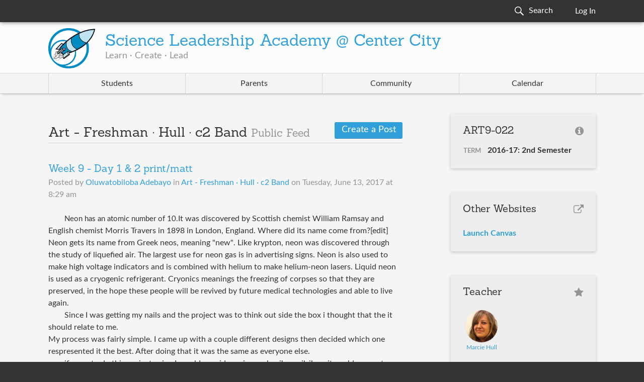

--- FILE ---
content_type: text/html; charset=utf-8
request_url: https://scienceleadership.org/sections/ART9-022
body_size: 27371
content:
<!DOCTYPE html>


<html class="no-js" lang="en">

<head>
    <meta charset="utf-8">
    <meta http-equiv="X-UA-Compatible" content="IE=edge,chrome=1"><script type="text/javascript">(window.NREUM||(NREUM={})).init={ajax:{deny_list:["bam.nr-data.net"]},feature_flags:["soft_nav"]};(window.NREUM||(NREUM={})).loader_config={licenseKey:"d7c1029187",applicationID:"29569769",browserID:"29569788"};;/*! For license information please see nr-loader-rum-1.308.0.min.js.LICENSE.txt */
(()=>{var e,t,r={163:(e,t,r)=>{"use strict";r.d(t,{j:()=>E});var n=r(384),i=r(1741);var a=r(2555);r(860).K7.genericEvents;const s="experimental.resources",o="register",c=e=>{if(!e||"string"!=typeof e)return!1;try{document.createDocumentFragment().querySelector(e)}catch{return!1}return!0};var d=r(2614),u=r(944),l=r(8122);const f="[data-nr-mask]",g=e=>(0,l.a)(e,(()=>{const e={feature_flags:[],experimental:{allow_registered_children:!1,resources:!1},mask_selector:"*",block_selector:"[data-nr-block]",mask_input_options:{color:!1,date:!1,"datetime-local":!1,email:!1,month:!1,number:!1,range:!1,search:!1,tel:!1,text:!1,time:!1,url:!1,week:!1,textarea:!1,select:!1,password:!0}};return{ajax:{deny_list:void 0,block_internal:!0,enabled:!0,autoStart:!0},api:{get allow_registered_children(){return e.feature_flags.includes(o)||e.experimental.allow_registered_children},set allow_registered_children(t){e.experimental.allow_registered_children=t},duplicate_registered_data:!1},browser_consent_mode:{enabled:!1},distributed_tracing:{enabled:void 0,exclude_newrelic_header:void 0,cors_use_newrelic_header:void 0,cors_use_tracecontext_headers:void 0,allowed_origins:void 0},get feature_flags(){return e.feature_flags},set feature_flags(t){e.feature_flags=t},generic_events:{enabled:!0,autoStart:!0},harvest:{interval:30},jserrors:{enabled:!0,autoStart:!0},logging:{enabled:!0,autoStart:!0},metrics:{enabled:!0,autoStart:!0},obfuscate:void 0,page_action:{enabled:!0},page_view_event:{enabled:!0,autoStart:!0},page_view_timing:{enabled:!0,autoStart:!0},performance:{capture_marks:!1,capture_measures:!1,capture_detail:!0,resources:{get enabled(){return e.feature_flags.includes(s)||e.experimental.resources},set enabled(t){e.experimental.resources=t},asset_types:[],first_party_domains:[],ignore_newrelic:!0}},privacy:{cookies_enabled:!0},proxy:{assets:void 0,beacon:void 0},session:{expiresMs:d.wk,inactiveMs:d.BB},session_replay:{autoStart:!0,enabled:!1,preload:!1,sampling_rate:10,error_sampling_rate:100,collect_fonts:!1,inline_images:!1,fix_stylesheets:!0,mask_all_inputs:!0,get mask_text_selector(){return e.mask_selector},set mask_text_selector(t){c(t)?e.mask_selector="".concat(t,",").concat(f):""===t||null===t?e.mask_selector=f:(0,u.R)(5,t)},get block_class(){return"nr-block"},get ignore_class(){return"nr-ignore"},get mask_text_class(){return"nr-mask"},get block_selector(){return e.block_selector},set block_selector(t){c(t)?e.block_selector+=",".concat(t):""!==t&&(0,u.R)(6,t)},get mask_input_options(){return e.mask_input_options},set mask_input_options(t){t&&"object"==typeof t?e.mask_input_options={...t,password:!0}:(0,u.R)(7,t)}},session_trace:{enabled:!0,autoStart:!0},soft_navigations:{enabled:!0,autoStart:!0},spa:{enabled:!0,autoStart:!0},ssl:void 0,user_actions:{enabled:!0,elementAttributes:["id","className","tagName","type"]}}})());var p=r(6154),m=r(9324);let h=0;const v={buildEnv:m.F3,distMethod:m.Xs,version:m.xv,originTime:p.WN},b={consented:!1},y={appMetadata:{},get consented(){return this.session?.state?.consent||b.consented},set consented(e){b.consented=e},customTransaction:void 0,denyList:void 0,disabled:!1,harvester:void 0,isolatedBacklog:!1,isRecording:!1,loaderType:void 0,maxBytes:3e4,obfuscator:void 0,onerror:void 0,ptid:void 0,releaseIds:{},session:void 0,timeKeeper:void 0,registeredEntities:[],jsAttributesMetadata:{bytes:0},get harvestCount(){return++h}},_=e=>{const t=(0,l.a)(e,y),r=Object.keys(v).reduce((e,t)=>(e[t]={value:v[t],writable:!1,configurable:!0,enumerable:!0},e),{});return Object.defineProperties(t,r)};var w=r(5701);const x=e=>{const t=e.startsWith("http");e+="/",r.p=t?e:"https://"+e};var R=r(7836),k=r(3241);const A={accountID:void 0,trustKey:void 0,agentID:void 0,licenseKey:void 0,applicationID:void 0,xpid:void 0},S=e=>(0,l.a)(e,A),T=new Set;function E(e,t={},r,s){let{init:o,info:c,loader_config:d,runtime:u={},exposed:l=!0}=t;if(!c){const e=(0,n.pV)();o=e.init,c=e.info,d=e.loader_config}e.init=g(o||{}),e.loader_config=S(d||{}),c.jsAttributes??={},p.bv&&(c.jsAttributes.isWorker=!0),e.info=(0,a.D)(c);const f=e.init,m=[c.beacon,c.errorBeacon];T.has(e.agentIdentifier)||(f.proxy.assets&&(x(f.proxy.assets),m.push(f.proxy.assets)),f.proxy.beacon&&m.push(f.proxy.beacon),e.beacons=[...m],function(e){const t=(0,n.pV)();Object.getOwnPropertyNames(i.W.prototype).forEach(r=>{const n=i.W.prototype[r];if("function"!=typeof n||"constructor"===n)return;let a=t[r];e[r]&&!1!==e.exposed&&"micro-agent"!==e.runtime?.loaderType&&(t[r]=(...t)=>{const n=e[r](...t);return a?a(...t):n})})}(e),(0,n.US)("activatedFeatures",w.B)),u.denyList=[...f.ajax.deny_list||[],...f.ajax.block_internal?m:[]],u.ptid=e.agentIdentifier,u.loaderType=r,e.runtime=_(u),T.has(e.agentIdentifier)||(e.ee=R.ee.get(e.agentIdentifier),e.exposed=l,(0,k.W)({agentIdentifier:e.agentIdentifier,drained:!!w.B?.[e.agentIdentifier],type:"lifecycle",name:"initialize",feature:void 0,data:e.config})),T.add(e.agentIdentifier)}},384:(e,t,r)=>{"use strict";r.d(t,{NT:()=>s,US:()=>u,Zm:()=>o,bQ:()=>d,dV:()=>c,pV:()=>l});var n=r(6154),i=r(1863),a=r(1910);const s={beacon:"bam.nr-data.net",errorBeacon:"bam.nr-data.net"};function o(){return n.gm.NREUM||(n.gm.NREUM={}),void 0===n.gm.newrelic&&(n.gm.newrelic=n.gm.NREUM),n.gm.NREUM}function c(){let e=o();return e.o||(e.o={ST:n.gm.setTimeout,SI:n.gm.setImmediate||n.gm.setInterval,CT:n.gm.clearTimeout,XHR:n.gm.XMLHttpRequest,REQ:n.gm.Request,EV:n.gm.Event,PR:n.gm.Promise,MO:n.gm.MutationObserver,FETCH:n.gm.fetch,WS:n.gm.WebSocket},(0,a.i)(...Object.values(e.o))),e}function d(e,t){let r=o();r.initializedAgents??={},t.initializedAt={ms:(0,i.t)(),date:new Date},r.initializedAgents[e]=t}function u(e,t){o()[e]=t}function l(){return function(){let e=o();const t=e.info||{};e.info={beacon:s.beacon,errorBeacon:s.errorBeacon,...t}}(),function(){let e=o();const t=e.init||{};e.init={...t}}(),c(),function(){let e=o();const t=e.loader_config||{};e.loader_config={...t}}(),o()}},782:(e,t,r)=>{"use strict";r.d(t,{T:()=>n});const n=r(860).K7.pageViewTiming},860:(e,t,r)=>{"use strict";r.d(t,{$J:()=>u,K7:()=>c,P3:()=>d,XX:()=>i,Yy:()=>o,df:()=>a,qY:()=>n,v4:()=>s});const n="events",i="jserrors",a="browser/blobs",s="rum",o="browser/logs",c={ajax:"ajax",genericEvents:"generic_events",jserrors:i,logging:"logging",metrics:"metrics",pageAction:"page_action",pageViewEvent:"page_view_event",pageViewTiming:"page_view_timing",sessionReplay:"session_replay",sessionTrace:"session_trace",softNav:"soft_navigations",spa:"spa"},d={[c.pageViewEvent]:1,[c.pageViewTiming]:2,[c.metrics]:3,[c.jserrors]:4,[c.spa]:5,[c.ajax]:6,[c.sessionTrace]:7,[c.softNav]:8,[c.sessionReplay]:9,[c.logging]:10,[c.genericEvents]:11},u={[c.pageViewEvent]:s,[c.pageViewTiming]:n,[c.ajax]:n,[c.spa]:n,[c.softNav]:n,[c.metrics]:i,[c.jserrors]:i,[c.sessionTrace]:a,[c.sessionReplay]:a,[c.logging]:o,[c.genericEvents]:"ins"}},944:(e,t,r)=>{"use strict";r.d(t,{R:()=>i});var n=r(3241);function i(e,t){"function"==typeof console.debug&&(console.debug("New Relic Warning: https://github.com/newrelic/newrelic-browser-agent/blob/main/docs/warning-codes.md#".concat(e),t),(0,n.W)({agentIdentifier:null,drained:null,type:"data",name:"warn",feature:"warn",data:{code:e,secondary:t}}))}},1687:(e,t,r)=>{"use strict";r.d(t,{Ak:()=>d,Ze:()=>f,x3:()=>u});var n=r(3241),i=r(7836),a=r(3606),s=r(860),o=r(2646);const c={};function d(e,t){const r={staged:!1,priority:s.P3[t]||0};l(e),c[e].get(t)||c[e].set(t,r)}function u(e,t){e&&c[e]&&(c[e].get(t)&&c[e].delete(t),p(e,t,!1),c[e].size&&g(e))}function l(e){if(!e)throw new Error("agentIdentifier required");c[e]||(c[e]=new Map)}function f(e="",t="feature",r=!1){if(l(e),!e||!c[e].get(t)||r)return p(e,t);c[e].get(t).staged=!0,g(e)}function g(e){const t=Array.from(c[e]);t.every(([e,t])=>t.staged)&&(t.sort((e,t)=>e[1].priority-t[1].priority),t.forEach(([t])=>{c[e].delete(t),p(e,t)}))}function p(e,t,r=!0){const s=e?i.ee.get(e):i.ee,c=a.i.handlers;if(!s.aborted&&s.backlog&&c){if((0,n.W)({agentIdentifier:e,type:"lifecycle",name:"drain",feature:t}),r){const e=s.backlog[t],r=c[t];if(r){for(let t=0;e&&t<e.length;++t)m(e[t],r);Object.entries(r).forEach(([e,t])=>{Object.values(t||{}).forEach(t=>{t[0]?.on&&t[0]?.context()instanceof o.y&&t[0].on(e,t[1])})})}}s.isolatedBacklog||delete c[t],s.backlog[t]=null,s.emit("drain-"+t,[])}}function m(e,t){var r=e[1];Object.values(t[r]||{}).forEach(t=>{var r=e[0];if(t[0]===r){var n=t[1],i=e[3],a=e[2];n.apply(i,a)}})}},1738:(e,t,r)=>{"use strict";r.d(t,{U:()=>g,Y:()=>f});var n=r(3241),i=r(9908),a=r(1863),s=r(944),o=r(5701),c=r(3969),d=r(8362),u=r(860),l=r(4261);function f(e,t,r,a){const f=a||r;!f||f[e]&&f[e]!==d.d.prototype[e]||(f[e]=function(){(0,i.p)(c.xV,["API/"+e+"/called"],void 0,u.K7.metrics,r.ee),(0,n.W)({agentIdentifier:r.agentIdentifier,drained:!!o.B?.[r.agentIdentifier],type:"data",name:"api",feature:l.Pl+e,data:{}});try{return t.apply(this,arguments)}catch(e){(0,s.R)(23,e)}})}function g(e,t,r,n,s){const o=e.info;null===r?delete o.jsAttributes[t]:o.jsAttributes[t]=r,(s||null===r)&&(0,i.p)(l.Pl+n,[(0,a.t)(),t,r],void 0,"session",e.ee)}},1741:(e,t,r)=>{"use strict";r.d(t,{W:()=>a});var n=r(944),i=r(4261);class a{#e(e,...t){if(this[e]!==a.prototype[e])return this[e](...t);(0,n.R)(35,e)}addPageAction(e,t){return this.#e(i.hG,e,t)}register(e){return this.#e(i.eY,e)}recordCustomEvent(e,t){return this.#e(i.fF,e,t)}setPageViewName(e,t){return this.#e(i.Fw,e,t)}setCustomAttribute(e,t,r){return this.#e(i.cD,e,t,r)}noticeError(e,t){return this.#e(i.o5,e,t)}setUserId(e,t=!1){return this.#e(i.Dl,e,t)}setApplicationVersion(e){return this.#e(i.nb,e)}setErrorHandler(e){return this.#e(i.bt,e)}addRelease(e,t){return this.#e(i.k6,e,t)}log(e,t){return this.#e(i.$9,e,t)}start(){return this.#e(i.d3)}finished(e){return this.#e(i.BL,e)}recordReplay(){return this.#e(i.CH)}pauseReplay(){return this.#e(i.Tb)}addToTrace(e){return this.#e(i.U2,e)}setCurrentRouteName(e){return this.#e(i.PA,e)}interaction(e){return this.#e(i.dT,e)}wrapLogger(e,t,r){return this.#e(i.Wb,e,t,r)}measure(e,t){return this.#e(i.V1,e,t)}consent(e){return this.#e(i.Pv,e)}}},1863:(e,t,r)=>{"use strict";function n(){return Math.floor(performance.now())}r.d(t,{t:()=>n})},1910:(e,t,r)=>{"use strict";r.d(t,{i:()=>a});var n=r(944);const i=new Map;function a(...e){return e.every(e=>{if(i.has(e))return i.get(e);const t="function"==typeof e?e.toString():"",r=t.includes("[native code]"),a=t.includes("nrWrapper");return r||a||(0,n.R)(64,e?.name||t),i.set(e,r),r})}},2555:(e,t,r)=>{"use strict";r.d(t,{D:()=>o,f:()=>s});var n=r(384),i=r(8122);const a={beacon:n.NT.beacon,errorBeacon:n.NT.errorBeacon,licenseKey:void 0,applicationID:void 0,sa:void 0,queueTime:void 0,applicationTime:void 0,ttGuid:void 0,user:void 0,account:void 0,product:void 0,extra:void 0,jsAttributes:{},userAttributes:void 0,atts:void 0,transactionName:void 0,tNamePlain:void 0};function s(e){try{return!!e.licenseKey&&!!e.errorBeacon&&!!e.applicationID}catch(e){return!1}}const o=e=>(0,i.a)(e,a)},2614:(e,t,r)=>{"use strict";r.d(t,{BB:()=>s,H3:()=>n,g:()=>d,iL:()=>c,tS:()=>o,uh:()=>i,wk:()=>a});const n="NRBA",i="SESSION",a=144e5,s=18e5,o={STARTED:"session-started",PAUSE:"session-pause",RESET:"session-reset",RESUME:"session-resume",UPDATE:"session-update"},c={SAME_TAB:"same-tab",CROSS_TAB:"cross-tab"},d={OFF:0,FULL:1,ERROR:2}},2646:(e,t,r)=>{"use strict";r.d(t,{y:()=>n});class n{constructor(e){this.contextId=e}}},2843:(e,t,r)=>{"use strict";r.d(t,{G:()=>a,u:()=>i});var n=r(3878);function i(e,t=!1,r,i){(0,n.DD)("visibilitychange",function(){if(t)return void("hidden"===document.visibilityState&&e());e(document.visibilityState)},r,i)}function a(e,t,r){(0,n.sp)("pagehide",e,t,r)}},3241:(e,t,r)=>{"use strict";r.d(t,{W:()=>a});var n=r(6154);const i="newrelic";function a(e={}){try{n.gm.dispatchEvent(new CustomEvent(i,{detail:e}))}catch(e){}}},3606:(e,t,r)=>{"use strict";r.d(t,{i:()=>a});var n=r(9908);a.on=s;var i=a.handlers={};function a(e,t,r,a){s(a||n.d,i,e,t,r)}function s(e,t,r,i,a){a||(a="feature"),e||(e=n.d);var s=t[a]=t[a]||{};(s[r]=s[r]||[]).push([e,i])}},3878:(e,t,r)=>{"use strict";function n(e,t){return{capture:e,passive:!1,signal:t}}function i(e,t,r=!1,i){window.addEventListener(e,t,n(r,i))}function a(e,t,r=!1,i){document.addEventListener(e,t,n(r,i))}r.d(t,{DD:()=>a,jT:()=>n,sp:()=>i})},3969:(e,t,r)=>{"use strict";r.d(t,{TZ:()=>n,XG:()=>o,rs:()=>i,xV:()=>s,z_:()=>a});const n=r(860).K7.metrics,i="sm",a="cm",s="storeSupportabilityMetrics",o="storeEventMetrics"},4234:(e,t,r)=>{"use strict";r.d(t,{W:()=>a});var n=r(7836),i=r(1687);class a{constructor(e,t){this.agentIdentifier=e,this.ee=n.ee.get(e),this.featureName=t,this.blocked=!1}deregisterDrain(){(0,i.x3)(this.agentIdentifier,this.featureName)}}},4261:(e,t,r)=>{"use strict";r.d(t,{$9:()=>d,BL:()=>o,CH:()=>g,Dl:()=>_,Fw:()=>y,PA:()=>h,Pl:()=>n,Pv:()=>k,Tb:()=>l,U2:()=>a,V1:()=>R,Wb:()=>x,bt:()=>b,cD:()=>v,d3:()=>w,dT:()=>c,eY:()=>p,fF:()=>f,hG:()=>i,k6:()=>s,nb:()=>m,o5:()=>u});const n="api-",i="addPageAction",a="addToTrace",s="addRelease",o="finished",c="interaction",d="log",u="noticeError",l="pauseReplay",f="recordCustomEvent",g="recordReplay",p="register",m="setApplicationVersion",h="setCurrentRouteName",v="setCustomAttribute",b="setErrorHandler",y="setPageViewName",_="setUserId",w="start",x="wrapLogger",R="measure",k="consent"},5289:(e,t,r)=>{"use strict";r.d(t,{GG:()=>s,Qr:()=>c,sB:()=>o});var n=r(3878),i=r(6389);function a(){return"undefined"==typeof document||"complete"===document.readyState}function s(e,t){if(a())return e();const r=(0,i.J)(e),s=setInterval(()=>{a()&&(clearInterval(s),r())},500);(0,n.sp)("load",r,t)}function o(e){if(a())return e();(0,n.DD)("DOMContentLoaded",e)}function c(e){if(a())return e();(0,n.sp)("popstate",e)}},5607:(e,t,r)=>{"use strict";r.d(t,{W:()=>n});const n=(0,r(9566).bz)()},5701:(e,t,r)=>{"use strict";r.d(t,{B:()=>a,t:()=>s});var n=r(3241);const i=new Set,a={};function s(e,t){const r=t.agentIdentifier;a[r]??={},e&&"object"==typeof e&&(i.has(r)||(t.ee.emit("rumresp",[e]),a[r]=e,i.add(r),(0,n.W)({agentIdentifier:r,loaded:!0,drained:!0,type:"lifecycle",name:"load",feature:void 0,data:e})))}},6154:(e,t,r)=>{"use strict";r.d(t,{OF:()=>c,RI:()=>i,WN:()=>u,bv:()=>a,eN:()=>l,gm:()=>s,mw:()=>o,sb:()=>d});var n=r(1863);const i="undefined"!=typeof window&&!!window.document,a="undefined"!=typeof WorkerGlobalScope&&("undefined"!=typeof self&&self instanceof WorkerGlobalScope&&self.navigator instanceof WorkerNavigator||"undefined"!=typeof globalThis&&globalThis instanceof WorkerGlobalScope&&globalThis.navigator instanceof WorkerNavigator),s=i?window:"undefined"!=typeof WorkerGlobalScope&&("undefined"!=typeof self&&self instanceof WorkerGlobalScope&&self||"undefined"!=typeof globalThis&&globalThis instanceof WorkerGlobalScope&&globalThis),o=Boolean("hidden"===s?.document?.visibilityState),c=/iPad|iPhone|iPod/.test(s.navigator?.userAgent),d=c&&"undefined"==typeof SharedWorker,u=((()=>{const e=s.navigator?.userAgent?.match(/Firefox[/\s](\d+\.\d+)/);Array.isArray(e)&&e.length>=2&&e[1]})(),Date.now()-(0,n.t)()),l=()=>"undefined"!=typeof PerformanceNavigationTiming&&s?.performance?.getEntriesByType("navigation")?.[0]?.responseStart},6389:(e,t,r)=>{"use strict";function n(e,t=500,r={}){const n=r?.leading||!1;let i;return(...r)=>{n&&void 0===i&&(e.apply(this,r),i=setTimeout(()=>{i=clearTimeout(i)},t)),n||(clearTimeout(i),i=setTimeout(()=>{e.apply(this,r)},t))}}function i(e){let t=!1;return(...r)=>{t||(t=!0,e.apply(this,r))}}r.d(t,{J:()=>i,s:()=>n})},6630:(e,t,r)=>{"use strict";r.d(t,{T:()=>n});const n=r(860).K7.pageViewEvent},7699:(e,t,r)=>{"use strict";r.d(t,{It:()=>a,KC:()=>o,No:()=>i,qh:()=>s});var n=r(860);const i=16e3,a=1e6,s="SESSION_ERROR",o={[n.K7.logging]:!0,[n.K7.genericEvents]:!1,[n.K7.jserrors]:!1,[n.K7.ajax]:!1}},7836:(e,t,r)=>{"use strict";r.d(t,{P:()=>o,ee:()=>c});var n=r(384),i=r(8990),a=r(2646),s=r(5607);const o="nr@context:".concat(s.W),c=function e(t,r){var n={},s={},u={},l=!1;try{l=16===r.length&&d.initializedAgents?.[r]?.runtime.isolatedBacklog}catch(e){}var f={on:p,addEventListener:p,removeEventListener:function(e,t){var r=n[e];if(!r)return;for(var i=0;i<r.length;i++)r[i]===t&&r.splice(i,1)},emit:function(e,r,n,i,a){!1!==a&&(a=!0);if(c.aborted&&!i)return;t&&a&&t.emit(e,r,n);var o=g(n);m(e).forEach(e=>{e.apply(o,r)});var d=v()[s[e]];d&&d.push([f,e,r,o]);return o},get:h,listeners:m,context:g,buffer:function(e,t){const r=v();if(t=t||"feature",f.aborted)return;Object.entries(e||{}).forEach(([e,n])=>{s[n]=t,t in r||(r[t]=[])})},abort:function(){f._aborted=!0,Object.keys(f.backlog).forEach(e=>{delete f.backlog[e]})},isBuffering:function(e){return!!v()[s[e]]},debugId:r,backlog:l?{}:t&&"object"==typeof t.backlog?t.backlog:{},isolatedBacklog:l};return Object.defineProperty(f,"aborted",{get:()=>{let e=f._aborted||!1;return e||(t&&(e=t.aborted),e)}}),f;function g(e){return e&&e instanceof a.y?e:e?(0,i.I)(e,o,()=>new a.y(o)):new a.y(o)}function p(e,t){n[e]=m(e).concat(t)}function m(e){return n[e]||[]}function h(t){return u[t]=u[t]||e(f,t)}function v(){return f.backlog}}(void 0,"globalEE"),d=(0,n.Zm)();d.ee||(d.ee=c)},8122:(e,t,r)=>{"use strict";r.d(t,{a:()=>i});var n=r(944);function i(e,t){try{if(!e||"object"!=typeof e)return(0,n.R)(3);if(!t||"object"!=typeof t)return(0,n.R)(4);const r=Object.create(Object.getPrototypeOf(t),Object.getOwnPropertyDescriptors(t)),a=0===Object.keys(r).length?e:r;for(let s in a)if(void 0!==e[s])try{if(null===e[s]){r[s]=null;continue}Array.isArray(e[s])&&Array.isArray(t[s])?r[s]=Array.from(new Set([...e[s],...t[s]])):"object"==typeof e[s]&&"object"==typeof t[s]?r[s]=i(e[s],t[s]):r[s]=e[s]}catch(e){r[s]||(0,n.R)(1,e)}return r}catch(e){(0,n.R)(2,e)}}},8362:(e,t,r)=>{"use strict";r.d(t,{d:()=>a});var n=r(9566),i=r(1741);class a extends i.W{agentIdentifier=(0,n.LA)(16)}},8374:(e,t,r)=>{r.nc=(()=>{try{return document?.currentScript?.nonce}catch(e){}return""})()},8990:(e,t,r)=>{"use strict";r.d(t,{I:()=>i});var n=Object.prototype.hasOwnProperty;function i(e,t,r){if(n.call(e,t))return e[t];var i=r();if(Object.defineProperty&&Object.keys)try{return Object.defineProperty(e,t,{value:i,writable:!0,enumerable:!1}),i}catch(e){}return e[t]=i,i}},9324:(e,t,r)=>{"use strict";r.d(t,{F3:()=>i,Xs:()=>a,xv:()=>n});const n="1.308.0",i="PROD",a="CDN"},9566:(e,t,r)=>{"use strict";r.d(t,{LA:()=>o,bz:()=>s});var n=r(6154);const i="xxxxxxxx-xxxx-4xxx-yxxx-xxxxxxxxxxxx";function a(e,t){return e?15&e[t]:16*Math.random()|0}function s(){const e=n.gm?.crypto||n.gm?.msCrypto;let t,r=0;return e&&e.getRandomValues&&(t=e.getRandomValues(new Uint8Array(30))),i.split("").map(e=>"x"===e?a(t,r++).toString(16):"y"===e?(3&a()|8).toString(16):e).join("")}function o(e){const t=n.gm?.crypto||n.gm?.msCrypto;let r,i=0;t&&t.getRandomValues&&(r=t.getRandomValues(new Uint8Array(e)));const s=[];for(var o=0;o<e;o++)s.push(a(r,i++).toString(16));return s.join("")}},9908:(e,t,r)=>{"use strict";r.d(t,{d:()=>n,p:()=>i});var n=r(7836).ee.get("handle");function i(e,t,r,i,a){a?(a.buffer([e],i),a.emit(e,t,r)):(n.buffer([e],i),n.emit(e,t,r))}}},n={};function i(e){var t=n[e];if(void 0!==t)return t.exports;var a=n[e]={exports:{}};return r[e](a,a.exports,i),a.exports}i.m=r,i.d=(e,t)=>{for(var r in t)i.o(t,r)&&!i.o(e,r)&&Object.defineProperty(e,r,{enumerable:!0,get:t[r]})},i.f={},i.e=e=>Promise.all(Object.keys(i.f).reduce((t,r)=>(i.f[r](e,t),t),[])),i.u=e=>"nr-rum-1.308.0.min.js",i.o=(e,t)=>Object.prototype.hasOwnProperty.call(e,t),e={},t="NRBA-1.308.0.PROD:",i.l=(r,n,a,s)=>{if(e[r])e[r].push(n);else{var o,c;if(void 0!==a)for(var d=document.getElementsByTagName("script"),u=0;u<d.length;u++){var l=d[u];if(l.getAttribute("src")==r||l.getAttribute("data-webpack")==t+a){o=l;break}}if(!o){c=!0;var f={296:"sha512-+MIMDsOcckGXa1EdWHqFNv7P+JUkd5kQwCBr3KE6uCvnsBNUrdSt4a/3/L4j4TxtnaMNjHpza2/erNQbpacJQA=="};(o=document.createElement("script")).charset="utf-8",i.nc&&o.setAttribute("nonce",i.nc),o.setAttribute("data-webpack",t+a),o.src=r,0!==o.src.indexOf(window.location.origin+"/")&&(o.crossOrigin="anonymous"),f[s]&&(o.integrity=f[s])}e[r]=[n];var g=(t,n)=>{o.onerror=o.onload=null,clearTimeout(p);var i=e[r];if(delete e[r],o.parentNode&&o.parentNode.removeChild(o),i&&i.forEach(e=>e(n)),t)return t(n)},p=setTimeout(g.bind(null,void 0,{type:"timeout",target:o}),12e4);o.onerror=g.bind(null,o.onerror),o.onload=g.bind(null,o.onload),c&&document.head.appendChild(o)}},i.r=e=>{"undefined"!=typeof Symbol&&Symbol.toStringTag&&Object.defineProperty(e,Symbol.toStringTag,{value:"Module"}),Object.defineProperty(e,"__esModule",{value:!0})},i.p="https://js-agent.newrelic.com/",(()=>{var e={374:0,840:0};i.f.j=(t,r)=>{var n=i.o(e,t)?e[t]:void 0;if(0!==n)if(n)r.push(n[2]);else{var a=new Promise((r,i)=>n=e[t]=[r,i]);r.push(n[2]=a);var s=i.p+i.u(t),o=new Error;i.l(s,r=>{if(i.o(e,t)&&(0!==(n=e[t])&&(e[t]=void 0),n)){var a=r&&("load"===r.type?"missing":r.type),s=r&&r.target&&r.target.src;o.message="Loading chunk "+t+" failed: ("+a+": "+s+")",o.name="ChunkLoadError",o.type=a,o.request=s,n[1](o)}},"chunk-"+t,t)}};var t=(t,r)=>{var n,a,[s,o,c]=r,d=0;if(s.some(t=>0!==e[t])){for(n in o)i.o(o,n)&&(i.m[n]=o[n]);if(c)c(i)}for(t&&t(r);d<s.length;d++)a=s[d],i.o(e,a)&&e[a]&&e[a][0](),e[a]=0},r=self["webpackChunk:NRBA-1.308.0.PROD"]=self["webpackChunk:NRBA-1.308.0.PROD"]||[];r.forEach(t.bind(null,0)),r.push=t.bind(null,r.push.bind(r))})(),(()=>{"use strict";i(8374);var e=i(8362),t=i(860);const r=Object.values(t.K7);var n=i(163);var a=i(9908),s=i(1863),o=i(4261),c=i(1738);var d=i(1687),u=i(4234),l=i(5289),f=i(6154),g=i(944),p=i(384);const m=e=>f.RI&&!0===e?.privacy.cookies_enabled;function h(e){return!!(0,p.dV)().o.MO&&m(e)&&!0===e?.session_trace.enabled}var v=i(6389),b=i(7699);class y extends u.W{constructor(e,t){super(e.agentIdentifier,t),this.agentRef=e,this.abortHandler=void 0,this.featAggregate=void 0,this.loadedSuccessfully=void 0,this.onAggregateImported=new Promise(e=>{this.loadedSuccessfully=e}),this.deferred=Promise.resolve(),!1===e.init[this.featureName].autoStart?this.deferred=new Promise((t,r)=>{this.ee.on("manual-start-all",(0,v.J)(()=>{(0,d.Ak)(e.agentIdentifier,this.featureName),t()}))}):(0,d.Ak)(e.agentIdentifier,t)}importAggregator(e,t,r={}){if(this.featAggregate)return;const n=async()=>{let n;await this.deferred;try{if(m(e.init)){const{setupAgentSession:t}=await i.e(296).then(i.bind(i,3305));n=t(e)}}catch(e){(0,g.R)(20,e),this.ee.emit("internal-error",[e]),(0,a.p)(b.qh,[e],void 0,this.featureName,this.ee)}try{if(!this.#t(this.featureName,n,e.init))return(0,d.Ze)(this.agentIdentifier,this.featureName),void this.loadedSuccessfully(!1);const{Aggregate:i}=await t();this.featAggregate=new i(e,r),e.runtime.harvester.initializedAggregates.push(this.featAggregate),this.loadedSuccessfully(!0)}catch(e){(0,g.R)(34,e),this.abortHandler?.(),(0,d.Ze)(this.agentIdentifier,this.featureName,!0),this.loadedSuccessfully(!1),this.ee&&this.ee.abort()}};f.RI?(0,l.GG)(()=>n(),!0):n()}#t(e,r,n){if(this.blocked)return!1;switch(e){case t.K7.sessionReplay:return h(n)&&!!r;case t.K7.sessionTrace:return!!r;default:return!0}}}var _=i(6630),w=i(2614),x=i(3241);class R extends y{static featureName=_.T;constructor(e){var t;super(e,_.T),this.setupInspectionEvents(e.agentIdentifier),t=e,(0,c.Y)(o.Fw,function(e,r){"string"==typeof e&&("/"!==e.charAt(0)&&(e="/"+e),t.runtime.customTransaction=(r||"http://custom.transaction")+e,(0,a.p)(o.Pl+o.Fw,[(0,s.t)()],void 0,void 0,t.ee))},t),this.importAggregator(e,()=>i.e(296).then(i.bind(i,3943)))}setupInspectionEvents(e){const t=(t,r)=>{t&&(0,x.W)({agentIdentifier:e,timeStamp:t.timeStamp,loaded:"complete"===t.target.readyState,type:"window",name:r,data:t.target.location+""})};(0,l.sB)(e=>{t(e,"DOMContentLoaded")}),(0,l.GG)(e=>{t(e,"load")}),(0,l.Qr)(e=>{t(e,"navigate")}),this.ee.on(w.tS.UPDATE,(t,r)=>{(0,x.W)({agentIdentifier:e,type:"lifecycle",name:"session",data:r})})}}class k extends e.d{constructor(e){var t;(super(),f.gm)?(this.features={},(0,p.bQ)(this.agentIdentifier,this),this.desiredFeatures=new Set(e.features||[]),this.desiredFeatures.add(R),(0,n.j)(this,e,e.loaderType||"agent"),t=this,(0,c.Y)(o.cD,function(e,r,n=!1){if("string"==typeof e){if(["string","number","boolean"].includes(typeof r)||null===r)return(0,c.U)(t,e,r,o.cD,n);(0,g.R)(40,typeof r)}else(0,g.R)(39,typeof e)},t),function(e){(0,c.Y)(o.Dl,function(t,r=!1){if("string"!=typeof t&&null!==t)return void(0,g.R)(41,typeof t);const n=e.info.jsAttributes["enduser.id"];r&&null!=n&&n!==t?(0,a.p)(o.Pl+"setUserIdAndResetSession",[t],void 0,"session",e.ee):(0,c.U)(e,"enduser.id",t,o.Dl,!0)},e)}(this),function(e){(0,c.Y)(o.nb,function(t){if("string"==typeof t||null===t)return(0,c.U)(e,"application.version",t,o.nb,!1);(0,g.R)(42,typeof t)},e)}(this),function(e){(0,c.Y)(o.d3,function(){e.ee.emit("manual-start-all")},e)}(this),function(e){(0,c.Y)(o.Pv,function(t=!0){if("boolean"==typeof t){if((0,a.p)(o.Pl+o.Pv,[t],void 0,"session",e.ee),e.runtime.consented=t,t){const t=e.features.page_view_event;t.onAggregateImported.then(e=>{const r=t.featAggregate;e&&!r.sentRum&&r.sendRum()})}}else(0,g.R)(65,typeof t)},e)}(this),this.run()):(0,g.R)(21)}get config(){return{info:this.info,init:this.init,loader_config:this.loader_config,runtime:this.runtime}}get api(){return this}run(){try{const e=function(e){const t={};return r.forEach(r=>{t[r]=!!e[r]?.enabled}),t}(this.init),n=[...this.desiredFeatures];n.sort((e,r)=>t.P3[e.featureName]-t.P3[r.featureName]),n.forEach(r=>{if(!e[r.featureName]&&r.featureName!==t.K7.pageViewEvent)return;if(r.featureName===t.K7.spa)return void(0,g.R)(67);const n=function(e){switch(e){case t.K7.ajax:return[t.K7.jserrors];case t.K7.sessionTrace:return[t.K7.ajax,t.K7.pageViewEvent];case t.K7.sessionReplay:return[t.K7.sessionTrace];case t.K7.pageViewTiming:return[t.K7.pageViewEvent];default:return[]}}(r.featureName).filter(e=>!(e in this.features));n.length>0&&(0,g.R)(36,{targetFeature:r.featureName,missingDependencies:n}),this.features[r.featureName]=new r(this)})}catch(e){(0,g.R)(22,e);for(const e in this.features)this.features[e].abortHandler?.();const t=(0,p.Zm)();delete t.initializedAgents[this.agentIdentifier]?.features,delete this.sharedAggregator;return t.ee.get(this.agentIdentifier).abort(),!1}}}var A=i(2843),S=i(782);class T extends y{static featureName=S.T;constructor(e){super(e,S.T),f.RI&&((0,A.u)(()=>(0,a.p)("docHidden",[(0,s.t)()],void 0,S.T,this.ee),!0),(0,A.G)(()=>(0,a.p)("winPagehide",[(0,s.t)()],void 0,S.T,this.ee)),this.importAggregator(e,()=>i.e(296).then(i.bind(i,2117))))}}var E=i(3969);class I extends y{static featureName=E.TZ;constructor(e){super(e,E.TZ),f.RI&&document.addEventListener("securitypolicyviolation",e=>{(0,a.p)(E.xV,["Generic/CSPViolation/Detected"],void 0,this.featureName,this.ee)}),this.importAggregator(e,()=>i.e(296).then(i.bind(i,9623)))}}new k({features:[R,T,I],loaderType:"lite"})})()})();</script> 

        <link rel="alternate" type="application/rss+xml" title="RSS" href="/sections/2802/rss">

            <meta name="viewport" content="width=device-width, initial-scale=1"> 
    

    <title>Art - Freshman · Hull · c2 Band &mdash; Science Leadership Academy @ Center City</title>

            
<link rel='stylesheet' type='text/css' href='/min/css/main.css?_sha1=59938d77dcc8204aeece6a84a6e84e21313d7760'>

<link rel='stylesheet' type='text/css' href='/min/css/fonts/lato.css+fonts/sanchez.css?_sha1=dc21f4376a4c8d7843cd537147332f79fcfa21cb'>
<link rel='stylesheet' type='text/css' href='/min/css/fonts/font-awesome.css?_sha1=887b7c62e9ae0e0363cfcd40e86fa270e8b7ae14'>
    

            <script src='/min/js/modernizr.js?_sha1=825d9c8447b94a351d1d4ef9e50ad16c9e273421'></script> 
<script>document.addEventListener("touchstart", function(){ },false);</script> 
    
</head>

<body class="courseSection-tpl">
    <!--[if lt IE 9]>
    <p class="chromeframe">You are using an <strong>outdated</strong> browser. Please <a href="http://browsehappy.com/">upgrade your browser</a> or <a href="http://www.google.com/chromeframe/?redirect=true">activate Google Chrome Frame</a> to improve your experience.</p>
    <![endif]-->

            





<div class="slate-omnibar site mobile-only">
    <div class="inner">
        <ul class="omnibar-items">
            

            <li class="omnibar-item omnibar-search-item">
                <form class="omnibar-search-form" action="/search">
                    <input class="omnibar-search-field" name="q" type="search" placeholder="Search" required>
                </form>
            </li>

             
                
                    
    <li class="omnibar-item " data-href="/login?return=%2Fsections%2FART9-022" data-label="Log In" data-weight="0">
        <a href="/login?return=%2Fsections%2FART9-022" class="omnibar-link" title="Log In">
            
            Log In
        </a>

        
    </li>

                
            
        </ul>
    </div>
</div>

<div class="slate-omnibar site mobile-hidden">
    <div class="inner ">
        <ul class="omnibar-items">
            

            <li class="omnibar-item omnibar-search-item">
                <form class="omnibar-search-form" action="/search">
                    <input class="omnibar-search-field" name="q" type="search" placeholder="Search" required>
                </form>
            </li>

            
                
    <li class="omnibar-item " data-href="/login?return=%2Fsections%2FART9-022" data-label="Log In" data-weight="0">
        <a href="/login?return=%2Fsections%2FART9-022" class="omnibar-link" title="Log In">
            
            Log In
        </a>

        
    </li>

            
        </ul>
    </div>
</div>

    

    <div class="wrapper site">

                    <header class="header site ">
                                    <div class="site site-branding has-slogan">
    <div class="inner">
        <a href="/">
            
                <img class="site-logo" src="/img/logo.png?_sha1=e01d91713f0c9d460c21b173f2e5a1ccce80bbda" height=80 alt="Science Leadership Academy @ Center City">
            
            <div class="text">
                <big class="site-name">Science Leadership Academy @ Center City</big>
            
                <small class="site-slogan">Learn · Create · Lead</small>
            
            </div>
        </a>
    </div>
</div>
                

                                    








    <nav class="site site-nav">
        <div class="inner">
            <ul class="nav-menu">

    
                
                    
    <li class="nav-item has-submenu" data-weight="-1300" data-label="Students" data-href="/tags/students">
        <a href="/tags/students" class="nav-label" title="Students">
            Students
        </a>

        
            <ul class="nav-submenu">
                
                    
    
        <li class="nav-item" data-href="/pages/mission_and_vision" data-label="Mission and Vision" data-weight="0">
            <a href="/pages/mission_and_vision" class="nav-label" title="Mission and Vision">
                
    
                Mission and Vision
            </a>
        </li>
    

    

                
            </ul>
        
    </li>

                
                    
    <li class="nav-item " data-weight="-1200" data-label="Parents" data-href="/tags/parents">
        <a href="/tags/parents" class="nav-label" title="Parents">
            Parents
        </a>

        
    </li>

                
                    
    <li class="nav-item has-submenu" data-weight="-1000" data-label="Community" data-href="/tags/community">
        <a href="/tags/community" class="nav-label" title="Community">
            Community
        </a>

        
            <ul class="nav-submenu">
                
                    
    
        <li class="nav-item" data-href="/pages/mission_and_vision" data-label="Mission and Vision" data-weight="0">
            <a href="/pages/mission_and_vision" class="nav-label" title="Mission and Vision">
                
    
                Mission and Vision
            </a>
        </li>
    

    

                
            </ul>
        
    </li>

                
                    
    <li class="nav-item " data-href="/events" data-weight="1000" data-label="Calendar">
        <a href="/events" class="nav-label" title="Calendar">
            Calendar
        </a>

        
    </li>

                
            </ul>
        </div>
    </nav>







                
            </header>
        

                    <main class="content site" role="main"> 
                <div class="inner">
                        
    

    

    <div class="sidebar-layout">
        <div class="main-col">
            <div class="col-inner">
                <header class="page-header">
                    <h2 class="header-title">
                      Art - Freshman · Hull · c2 Band
                      <small class="muted">
                        Public Feed
                        
                      </small>
                    </h2>
                    <div class="header-buttons"><a href="/sections/ART9-022/post" class="button primary">Create a Post</a></div>
                </header>

                

                
                    
    <article class="blog-post reading-width ">
        
            <header class="article-header">
                <h3 class="header-title">
                    
                    <a href="/blog/week_9_-_day_1-2_print-matt-7">Week 9 - Day 1 &amp; 2 print/matt</a>
                </h3>

                
            </header>
        
        <div class="section-info">
            <span class="author">Posted by <a href="/people/oadebayo20" title="Oluwatobiloba Adebayo&thinsp;(Student 2020)" ><span class="name ">Oluwatobiloba Adebayo</span></a></span>
            
                in <a href="/sections/ART9-022" class="">Art - Freshman · Hull · c2 Band</a>
            
            <span class="timestamp">on <time pubdate datetime="2017-06-13T08:29:05-0400">Tuesday, June 13, 2017 at  8:29 am</time></span>
        </div>

        
            
                <section class="section-body summary">
                    <p></p>
                </section>
            

            <section class="section-body">
                <div class="content-item content-richtext" id="contentItem-82047"><font face="helvetica, arial, verdana, sans-serif"><span style="font-size: 15px;">​<span style="white-space:pre">	</span>Neon has an atomic number of 10.</span></font><span id="docs-internal-guid-bcd6dd0f-a15c-1767-2152-c9662ab12788"><span style="font-family: Lato; font-size: 12pt; background-color: transparent; vertical-align: baseline; white-space: pre-wrap;">It was discovered by Scottish chemist William Ramsay and English chemist Morris Travers in 1898 in London, England. Where did its name come from?[edit] Neon gets its name from Greek neos, meaning "new"</span><span style="background-color: transparent; vertical-align: baseline; font-size: 15px;"><font face="helvetica, arial, verdana, sans-serif">.&nbsp;</font></span></span><span style="font-family: Lato; font-size: 12pt; background-color: transparent; white-space: pre-wrap;">Like krypton, neon was discovered through the study of liquefied air. T</span><span style="background-color: transparent; font-family: Lato; font-size: 12pt; white-space: pre-wrap;">he largest use for neon gas is in advertising signs. Neon is also used to make high voltage indicators and is combined with helium to make helium-neon lasers. Liquid neon is used as a cryogenic refrigerant. </span><span style="background-color: transparent; font-family: Lato; font-size: 12pt; white-space: pre-wrap;">Cryonics meanings the freezing of corpses so that they are preserved, in the hope these people will be revived by future medical technologies and able to live again. </span><div><font face="Lato"><span style="font-size: 16px; white-space: pre-wrap;"><span style="white-space:pre">	</span>Since I was getting my nails and the project was to think out side the box i thought that the it should relate to me.</span></font></div><div><font face="Lato"><span style="font-size: 16px; white-space: pre-wrap;">My process was fairly simple. I came up with a couple different designs then decided which one respresented it the best. After doing that it was the same as everyone else.</span></font></div><div><span style="font-family: Lato; font-size: 16px; white-space: pre-wrap;"><span style="white-space:pre">	</span>if were to do this project agian I would consider suing real nails posilsih so it could pop out. </span></div><div><span style="font-size: 16px; white-space: pre-wrap; font-family: Lato;"><span style="white-space:pre">	</span>S</span><span style="font-size: 16px; white-space: pre-wrap; font-family: Lato;">omething I enojyed about this peoject was that fact that it was combined with bio-chem which meant wen had more time to work on it. </span><br></div><div><div><font face="Lato"><span style="font-size: 16px; white-space: pre-wrap;"><br></span></font></div><div><br></div><div><span id="docs-internal-guid-bcd6dd0f-a15d-a30d-c5f5-d226da47be28"><div><span style="font-size: 12pt; font-family: Lato; background-color: transparent; vertical-align: baseline; white-space: pre-wrap;"><br></span></div></span><span id="docs-internal-guid-bcd6dd0f-a15d-0cfd-683a-4c7872bf8323"><div><span style="font-size: 12pt; font-family: Lato; background-color: transparent; vertical-align: baseline; white-space: pre-wrap;"><br></span></div></span><span id="docs-internal-guid-bcd6dd0f-a15c-922b-1968-d7eef823938f" style="font-family: helvetica, arial, verdana, sans-serif; font-size: 15px;"><div><span style="font-size: 12pt; font-family: Lato; background-color: transparent; vertical-align: baseline; white-space: pre-wrap;"><br></span></div></span></div></div></div><div class="content-item content-media" id="contentItem-82048"><figure class="media-figure"><a href="/media/open/41309" title="IMG_7068" class="media-link image-link"><img class="media-img" src="/thumbnail/41309/1920x1920" alt="IMG_7068"></a><figcaption class="media-caption">IMG_7068</figcaption></figure></div>
            </section>
        

        
            <footer class="section-footer">
                
                
                    <a href="/blog/week_9_-_day_1-2_print-matt-7#comments">
                        
                            Be the first to comment.
                        
                    </a>
                
            </footer>
        

        
    </article>

                
                    
    <article class="blog-post reading-width ">
        
            <header class="article-header">
                <h3 class="header-title">
                    
                    <a href="/blog/print_making-7">print making</a>
                </h3>

                
            </header>
        
        <div class="section-info">
            <span class="author">Posted by <a href="/people/zgomez20" title="Zeyah Gomez&thinsp;(Student 2020)" ><span class="name ">Zeyah Gomez</span></a></span>
            
                in <a href="/sections/ART9-022" class="">Art - Freshman · Hull · c2 Band</a>
            
            <span class="timestamp">on <time pubdate datetime="2017-06-10T19:29:32-0400">Saturday, June 10, 2017 at  7:29 pm</time></span>
        </div>

        
            
                <section class="section-body summary">
                    <p></p>
                </section>
            

            <section class="section-body">
                <div class="content-item content-richtext" id="contentItem-82034"><span style="background-color: transparent; font-size: 10.5pt; white-space: pre-wrap; color: rgb(45, 59, 69); font-family: Arial;">Carbon and the atomic number 6</span><span id="docs-internal-guid-df9886e0-8da7-7a3d-157f-5932bf9394f9"><span style="font-size: 12pt; font-family: &quot;Times New Roman&quot;; color: rgb(34, 34, 34); vertical-align: baseline; white-space: pre-wrap;">It was first recognized as an element in the second half of the 18th century. Name: A.L. Lavoisier proposed </span><span style="font-size: 12pt; font-family: &quot;Times New Roman&quot;; color: rgb(34, 34, 34); font-weight: 700; vertical-align: baseline; white-space: pre-wrap;">carbon</span><span style="font-size: 12pt; font-family: &quot;Times New Roman&quot;; color: rgb(34, 34, 34); vertical-align: baseline; white-space: pre-wrap;"> in 1789 from the Latin carbo meaning "charcoal.</span><span style="font-size: 12pt; font-family: Roboto; color: rgb(34, 34, 34); vertical-align: baseline; white-space: pre-wrap;">"</span></span><span style="background-color: transparent; color: rgb(45, 59, 69); font-family: Arial; font-size: 10.5pt; white-space: pre-wrap;">I got the idea by just looking up interesting facts about carbon. </span><span id="docs-internal-guid-df9886e0-8dab-5d84-9247-587c03a87062"><span style="font-size: 10.5pt; font-family: Arial; color: rgb(45, 59, 69); background-color: transparent; vertical-align: baseline; white-space: pre-wrap;">The process we took was draw it and then put some ink in. </span></span><span style="background-color: transparent; color: rgb(45, 59, 69); font-family: Arial; font-size: 10.5pt; white-space: pre-wrap;">Something I would do different was to get a more creative design. </span><span style="background-color: transparent; font-family: Arial; font-size: 11pt; white-space: pre-wrap;"> I liked the ink part the most. </span><span id="docs-internal-guid-df9886e0-8dac-5a25-69b6-bfca2820bbca"><div><span style="font-size: 11pt; font-family: Arial; background-color: transparent; vertical-align: baseline; white-space: pre-wrap;"><br></span></div></span><span id="docs-internal-guid-df9886e0-8dab-ea8f-1e25-026f61e2045c"><div><span style="font-size: 10.5pt; font-family: Arial; color: rgb(45, 59, 69); background-color: transparent; vertical-align: baseline; white-space: pre-wrap;"><br></span></div></span><span id="docs-internal-guid-df9886e0-8daa-2340-1efe-c1d29ffdb491"><div><span style="font-size: 10.5pt; font-family: Arial; color: rgb(45, 59, 69); background-color: transparent; vertical-align: baseline; white-space: pre-wrap;"><span id="docs-internal-guid-955a39b8-9457-4275-4784-541f3d3be148"><span style="font-size: 11pt; color: rgb(0, 0, 0); background-color: transparent; vertical-align: baseline;"><img src="https://lh4.googleusercontent.com/acFWSeYyhfPvCDoJyY5U8MFkuFqwE_BPFC65jbQzx56LLgDXQxxBMxxbKXpwVMat74W3xAVjGc8pJSuliH_pOVAAV9a9pgMaDh-8KUaSSZycpPygQaV6KeBuuex7fInR0mQcP8fV" width="320" height="206" style="border: none; transform: rotate(0.00rad); -webkit-transform: rotate(0.00rad);" alt="FullSizeRender (7).jpg"></span></span><br></span></div></span></div>
            </section>
        

        
            <footer class="section-footer">
                
                
                    <a href="/blog/print_making-7#comments">
                        
                            Be the first to comment.
                        
                    </a>
                
            </footer>
        

        
    </article>

                
                    
    <article class="blog-post reading-width ">
        
            <header class="article-header">
                <h3 class="header-title">
                    
                    <a href="/blog/my_fantastic_print-matt">My Fantastic Print/Matt</a>
                </h3>

                
            </header>
        
        <div class="section-info">
            <span class="author">Posted by <a href="/people/mjack20" title="Micah Jack&thinsp;(Student 2020)" ><span class="name ">Micah Jack</span></a></span>
            
                in <a href="/sections/ART9-022" class="">Art - Freshman · Hull · c2 Band</a>
            
            <span class="timestamp">on <time pubdate datetime="2017-06-09T21:34:00-0400">Friday, June  9, 2017 at  9:34 pm</time></span>
        </div>

        
            
                <section class="section-body summary">
                    <p></p>
                </section>
            

            <section class="section-body">
                <div class="content-item content-richtext" id="contentItem-82017"><span id="docs-internal-guid-e55e5ac5-8fa0-f365-e0c8-9fca3a91203b"><p dir="ltr" style="line-height:1.2;margin-top:0pt;margin-bottom:5pt;text-indent: 36pt;"><span style="font-size: 11pt; font-family: Karla; color: rgb(45, 59, 69); background-color: transparent; vertical-align: baseline; white-space: pre-wrap;">My element is iron and it’s atomic number is 26.\</span></p><p dir="ltr" style="line-height:1.2;margin-top:0pt;margin-bottom:5pt;text-indent: 36pt;"><span style="font-size: 11pt; font-family: Karla; color: rgb(45, 59, 69); background-color: transparent; vertical-align: baseline; white-space: pre-wrap;">The word iron derives from the Anglo-Saxon word "iron" or iren" the origin of the symbol Fe comes from the Latin word "ferrum" meaning "iron. Iron can be used to make a lot of other useful materials like steel which is used often in manufacturing. Iron is one of the most plentiful elements. It comprises about 5.6% of the earth's crust and almost all of the earth's core</span></p><p dir="ltr" style="line-height:1.38;margin-top:0pt;margin-bottom:5pt;text-indent: 36pt;"><span style="font-size: 11pt; font-family: Karla; color: rgb(45, 59, 69); background-color: transparent; vertical-align: baseline; white-space: pre-wrap;">I decided that I wanted to make my print about steel because iron is a huge part in making steel and steel is a huge component to us as a civilization so I thought that would be cool to write about and that’s why I put the steel beams holding up the world.</span></p><p dir="ltr" style="line-height:1.38;margin-top:0pt;margin-bottom:5pt;text-indent: 36pt;"><span style="font-size: 11pt; font-family: Karla; color: rgb(45, 59, 69); background-color: transparent; vertical-align: baseline; white-space: pre-wrap;">I know at first I made something stupid because, naturally. But then I came up with the design and the word to go with it and I liked it a lot.</span></p><p dir="ltr" style="line-height:1.38;margin-top:0pt;margin-bottom:5pt;text-indent: 36pt;"><span style="font-size: 11pt; font-family: Karla; color: rgb(45, 59, 69); background-color: transparent; vertical-align: baseline; white-space: pre-wrap;">If I could go through this process again I would probably make a more concise picture if that makes sense just try to make it smaller and look a little cooler.</span></p><p dir="ltr" style="line-height:1.38;margin-top:0pt;margin-bottom:5pt;text-indent: 36pt;"><span style="font-size: 11pt; font-family: Karla; color: rgb(45, 59, 69); background-color: transparent; vertical-align: baseline; white-space: pre-wrap;">My favorite part was definitely transferring the picture onto paper and then being able to look at it that was tough.</span></p><div><span style="font-size: 11pt; font-family: Karla; color: rgb(45, 59, 69); background-color: transparent; vertical-align: baseline; white-space: pre-wrap;"><span id="docs-internal-guid-e55e5ac5-8fa1-2914-5d99-1ae641ae539a"><span style="font-size: 11pt; font-family: Arial; color: rgb(0, 0, 0); background-color: transparent; vertical-align: baseline;"><img src="https://lh6.googleusercontent.com/Jo-OOEyXrNP0jR7U75EggzyF4ep1eRtKj018lBk2waJITPPhCCHcSLX6NeVFhvW1-4WUP0AfxifwrtqmEQpmuXExI7JHPR0kiZMfvUCxot8cFgP9bJpecdaA8kwMsfux7z7FVq5M" width="624" height="832" style="border: none; transform: rotate(0.00rad); -webkit-transform: rotate(0.00rad);" alt="IMG_20170609_101608 (1).jpg"></span></span><br></span></div></span></div>
            </section>
        

        
            <footer class="section-footer">
                
                
                    <a href="/blog/my_fantastic_print-matt#comments">
                        
                            Be the first to comment.
                        
                    </a>
                
            </footer>
        

        
    </article>

                
                    
    <article class="blog-post reading-width ">
        
            <header class="article-header">
                <h3 class="header-title">
                    
                    <a href="/blog/element_art--print-matt">Element Art: Print &amp; Matt</a>
                </h3>

                
            </header>
        
        <div class="section-info">
            <span class="author">Posted by <a href="/people/mliebermanburak20" title="Michaela Lieberman-Burak&thinsp;(Student 2020)" ><span class="name ">Michaela Lieberman-Burak</span></a></span>
            
                in <a href="/sections/ART9-022" class="">Art - Freshman · Hull · c2 Band</a>
            
            <span class="timestamp">on <time pubdate datetime="2017-06-09T18:04:16-0400">Friday, June  9, 2017 at  6:04 pm</time></span>
        </div>

        
            
                <section class="section-body summary">
                    <p></p>
                </section>
            

            <section class="section-body">
                <div class="content-item content-richtext" id="contentItem-82007"><span id="docs-internal-guid-09bdf87c-8ed0-cd08-429e-74e3f34a2138"><p dir="ltr" style="line-height:1.38;margin-top:0pt;margin-bottom:0pt;"><span style="font-size: 10.5pt; font-family: Arial; color: rgb(45, 59, 69); background-color: transparent; vertical-align: baseline; white-space: pre-wrap;">My element is Mercury, which is element 80. It has a mass of 200.59. Mercury is the only metallic element that is a liquid at room temperature. It is used in fluorescent lighting, thermometers, and certain types of medication. In Ancient Rome, it was used in cosmetics. This is unfortunate, as it is highly toxic. When choosing what images to incorporate into my print, the first thing I noticed about Mercury was its reflective, silvery surface. The imagery I used ended up being a hand with mercury dripping onto it from a broken thermometer. The process of making this print involved sketching out a plan, redrawing my final design, transferring the design to tracing paper, etching it onto a styrofoam sheet, and using the styrofoam sheet as the plate to print off of after using the brayer to coat it in ink. If I had to do the print again, I would have put in less detail. This would have made it turn out a lot neater. What I particularly enjoyed about this project was that it involved chemistry and art, which are my favorite subjects. It was interesting to be working on the same thing in two classes, as well. Perhaps this helped to reinforce the lesson.</span></p><div><span style="font-size: 10.5pt; font-family: Arial; color: rgb(45, 59, 69); background-color: transparent; vertical-align: baseline; white-space: pre-wrap;"><br></span></div></span></div><div class="content-item content-media" id="contentItem-82008"><figure class="media-figure"><a href="/media/open/41288" title="" class="media-link image-link"><img class="media-img" src="/thumbnail/41288/1920x1920" alt=""></a></figure></div>
            </section>
        

        
            <footer class="section-footer">
                
                
                    <a href="/blog/element_art--print-matt#comments">
                        
                            Be the first to comment.
                        
                    </a>
                
            </footer>
        

        
    </article>

                
                    
    <article class="blog-post reading-width ">
        
            <header class="article-header">
                <h3 class="header-title">
                    
                    <a href="/blog/my_print_making_experience">My Print Making Experience</a>
                </h3>

                
            </header>
        
        <div class="section-info">
            <span class="author">Posted by <a href="/people/grujano20" title="Georjelis Rujano&thinsp;(Student 2020)" ><span class="name ">Georjelis Rujano</span></a></span>
            
                in <a href="/sections/ART9-022" class="">Art - Freshman · Hull · c2 Band</a>
            
            <span class="timestamp">on <time pubdate datetime="2017-06-09T17:48:09-0400">Friday, June  9, 2017 at  5:48 pm</time></span>
        </div>

        
            
                <section class="section-body summary">
                    <p></p>
                </section>
            

            <section class="section-body">
                <div class="content-item content-media" id="contentItem-82005"><figure class="media-figure"><a href="/media/open/41287" title="File_000 (5)" class="media-link image-link"><img class="media-img" src="/thumbnail/41287/1920x1920" alt="File_000 (5)"></a><figcaption class="media-caption">File_000 (5)</figcaption></figure></div><div class="content-item content-markdown" data-itemId="82006"><p>This element is called Calcium, the abbreviation is Ca and the atomic number is 20. It is the 5th most abundant element in the earth, it&#8217;s compounds is oxygen and water so it&#8217;s not found in nature. Metallic calcium was founded by Sir Humphry Davy while he was mixing lime and aluminum. So when he named calcium comes from the latin term calx means lime. Now you can produce pure calcium metal by heating lime and aluminum. The metal reacts with water vapor, oxygen, and nitrogen and it creates a yellow coat of oxide, hydroxide, and nitride. Calcium is not only a chemical element, it&#8217;s also a natural vitamin. Raw milk, cooked kale, sardines, yogurt, broccoli, cheese, etc.. is rich in calcium. Calcium helps your bones even your teeth.</p>

<p>When I was making the print my image was to show that calcium comes from milk so I drew a cow. My first ideas was bones or drawing a lot of cows. But I kept it simple just drawing a big adorable cow. I feel like by seeing my print you can know right way that my element is about milk and milk is calcium. If I&#8217;m able to do this again I would create more design around the cow, to make it more obvious the message. The part I enjoy the most is I was able peeling the paper of the foam stamp because it was smooth just like permanent tattoos that you put on with water. The paint was smooth on the foam stamp by using the rolling tool, you had to have a small layer on the foam paint to make a nice layer on the paper.</p>
</div>
            </section>
        

        
            <footer class="section-footer">
                
                
                    <a href="/blog/my_print_making_experience#comments">
                        
                            Be the first to comment.
                        
                    </a>
                
            </footer>
        

        
    </article>

                
                    
    <article class="blog-post reading-width ">
        
            <header class="article-header">
                <h3 class="header-title">
                    
                    <a href="/blog/day_1-1_print-matt">Day 1 &amp; 1 print/matt</a>
                </h3>

                
            </header>
        
        <div class="section-info">
            <span class="author">Posted by <a href="/people/jhenry20" title="Joshua Henry&thinsp;(Student 2020)" ><span class="name ">Joshua Henry</span></a></span>
            
                in <a href="/sections/ART9-022" class="">Art - Freshman · Hull · c2 Band</a>
            
            <span class="timestamp">on <time pubdate datetime="2017-06-09T12:21:59-0400">Friday, June  9, 2017 at 12:21 pm</time></span>
        </div>

        
            
                <section class="section-body summary">
                    <p>This is for my art class</p>
                </section>
            

            <section class="section-body">
                <div class="content-item content-media" id="contentItem-81884"><figure class="media-figure"><a href="/media/open/41244" title="FullSizeRender" class="media-link image-link"><img class="media-img" src="/thumbnail/41244/1920x1920" alt="FullSizeRender"></a><figcaption class="media-caption">FullSizeRender</figcaption></figure></div><div class="content-item content-richtext" id="contentItem-81885">My element's name is Aluminum. It's atomic number is 13. My element wasn't even discovered until 1825. It was found and harnessed pretty easily because it was 8% of the worlds crust. It's used for industrial uses and thing like foil. It was also used in World War 2's battle elements. &nbsp;I got the idea of the image because I looked up the abundance of the element and found out it was thirst most abundant so I thought of the olympics. &nbsp;The process I went through was that I came up with 3 different ideas and found one. If I could print a sign I would try to make the olympic picture more realistic. I enjoyed the creativity I was able to express.&nbsp;</div>
            </section>
        

        
            <footer class="section-footer">
                
                
                    <a href="/blog/day_1-1_print-matt#comments">
                        
                            Be the first to comment.
                        
                    </a>
                
            </footer>
        

        
    </article>

                
                    
    <article class="blog-post reading-width ">
        
            <header class="article-header">
                <h3 class="header-title">
                    
                    <a href="/blog/silicon_art">Silicon Art</a>
                </h3>

                
            </header>
        
        <div class="section-info">
            <span class="author">Posted by <a href="/people/ceng20" title="Christina Eng&thinsp;(Student 2020)" ><span class="name ">Christina Eng</span></a></span>
            
                in <a href="/sections/ART9-022" class="">Art - Freshman · Hull · c2 Band</a>
            
            <span class="timestamp">on <time pubdate datetime="2017-06-09T12:13:30-0400">Friday, June  9, 2017 at 12:13 pm</time></span>
        </div>

        
            
                <section class="section-body summary">
                    <p></p>
                </section>
            

            <section class="section-body">
                <div class="content-item content-richtext" id="contentItem-81882"><div><font color="#2d3b45" face="LatoWeb, Helvetica Neue, Helvetica, Arial, sans-serif"><span style="font-size: 14px;">My element is Silicon and the atomic number is 14.&nbsp;</span></font>Silicon was discovered by a Swedish chemist in 1824, Jons Jacob Berzelius. It is created by the heating chips of potassium in a silica container. Then it is washes away the residual by products. It is the seventh most abundant element in the world. The first thing I thought about when I first heard the word Silicon was breasts implants. First I did the research and thought of a drawing. Then I drew it on the wax paper and then redrew it onto the plastic plate. I made sure that the print is really deep so there is negative and positive space. Finally I put the paint onto the plate and pasted it onto the paper three times. I would just make sure that I did things nice and neat and also I would just make sure that I followed the steps correctly, but I did. I liked putting the print and paint and then pasting it onto the paper. I liked pulling the paper out of the plate and seeing the final picture.</div></div><div class="content-item content-media" id="contentItem-81883"><a href="/media/open/41218" title="Untitleddocument (3)" class="media-link pdf-link"><img src="/thumbnail/41218/400x400" alt="Untitleddocument (3)"></a></div>
            </section>
        

        
            <footer class="section-footer">
                
                
                    <a href="/blog/silicon_art#comments">
                        
                            Be the first to comment.
                        
                    </a>
                
            </footer>
        

        
    </article>

                
                    
    <article class="blog-post reading-width ">
        
            <header class="article-header">
                <h3 class="header-title">
                    
                    <a href="/blog/week_9_-_day_1-2_print-matt-4">Week 9 - Day 1 &amp; 2 print/matt</a>
                </h3>

                
            </header>
        
        <div class="section-info">
            <span class="author">Posted by <a href="/people/cherrera20" title="Clari Herrera&thinsp;(Student 2020)" ><span class="name ">Clari Herrera</span></a></span>
            
                in <a href="/sections/ART9-022" class="">Art - Freshman · Hull · c2 Band</a>
            
            <span class="timestamp">on <time pubdate datetime="2017-06-09T11:06:00-0400">Friday, June  9, 2017 at 11:06 am</time></span>
        </div>

        
            
                <section class="section-body summary">
                    <p></p>
                </section>
            

            <section class="section-body">
                <div class="content-item content-richtext" id="contentItem-81872"><br><span id="docs-internal-guid-cd85e653-8d62-45a2-1968-8542a37cdd5c"><span style="font-size: 10.5pt; font-family: Arial; color: rgb(45, 59, 69); background-color: transparent; vertical-align: baseline; white-space: pre-wrap;"><span id="docs-internal-guid-cd85e653-8d63-b8ce-5841-76829e4f51be"><p dir="ltr" style="line-height:1.38;margin-top:0pt;margin-bottom:0pt;"><span style="font-size: 11pt; color: rgb(0, 0, 0); background-color: transparent; vertical-align: baseline;">Clari Herrera</span></p><p dir="ltr" style="line-height:1.38;margin-top:0pt;margin-bottom:0pt;"><span style="font-size: 11pt; color: rgb(0, 0, 0); background-color: transparent; vertical-align: baseline;">June 9, 2017</span></p><p dir="ltr" style="line-height:1.38;margin-top:0pt;margin-bottom:0pt;"><span style="font-size: 11pt; color: rgb(0, 0, 0); background-color: transparent; vertical-align: baseline;">Green</span></p><p dir="ltr" style="line-height:1.38;margin-top:0pt;margin-bottom:0pt;">&nbsp;</p><p dir="ltr" style="line-height:1.38;margin-top:0pt;margin-bottom:0pt;"><span style="font-size: 24pt; font-family: &quot;Walter Turncoat&quot;; color: rgb(0, 0, 0); background-color: transparent; font-weight: 700; vertical-align: baseline;">Matted</span></p><p dir="ltr" style="line-height:1.38;margin-top:0pt;margin-bottom:0pt;"><span style="font-size: 12pt; font-family: &quot;Walter Turncoat&quot;; color: rgb(0, 0, 0); background-color: transparent; font-weight: 700; vertical-align: baseline;">1.</span></p><p dir="ltr" style="line-height:1.38;margin-top:0pt;margin-bottom:0pt;"><span style="font-size: 11pt; color: rgb(0, 0, 0); background-color: transparent; vertical-align: baseline;"><img src="https://lh6.googleusercontent.com/a9G78phKJi1_jg6xboLcUimnNJfAvFtPQu1QjZ6gRFRMJXI8GW4KUjpM7Tck1_MhFMsYARnp0vi1xJ_cve6n0NDRasJkKRKUpNAk0xU7VPP09znjSWEv-CnnZoGkskptHjBaDRFs" width="540" height="390" style="border: none; transform: rotate(0.00rad); -webkit-transform: rotate(0.00rad);"></span></p><p dir="ltr" style="line-height:1.38;margin-top:0pt;margin-bottom:0pt;">&nbsp;</p><p dir="ltr" style="line-height:1.38;margin-top:0pt;margin-bottom:0pt;"><br></p><p dir="ltr" style="line-height:1.38;margin-top:0pt;margin-bottom:0pt;"><span style="font-size: 11pt; font-family: &quot;Walter Turncoat&quot;; color: rgb(0, 0, 0); background-color: transparent; vertical-align: baseline;">2.</span></p><p dir="ltr" style="line-height:1.38;margin-top:0pt;margin-bottom:0pt;"><span style="font-size: 11pt; color: rgb(0, 0, 0); background-color: transparent; vertical-align: baseline;"><img src="https://lh5.googleusercontent.com/zA1SDoMH93FdNG5CiXXm_MFDRgTP1OX5HwgFFkLyAZ9qgdwLNgzLrJc3Nylm8Ui-QWjaDo0yih8hpl-cgZKu-emB0pF12c_cCi0zpU9ola5bEVo9xBOsiJm7rG8Jh81IoREv6_gH" width="481" height="340" style="border: none; transform: rotate(0.00rad); -webkit-transform: rotate(0.00rad);"></span></p><p dir="ltr" style="line-height:1.38;margin-top:0pt;margin-bottom:0pt;"><span style="font-size: 30pt; font-family: &quot;Walter Turncoat&quot;; color: rgb(0, 0, 0); background-color: transparent; font-weight: 700; vertical-align: baseline;">Unmatted</span></p><p dir="ltr" style="line-height:1.38;margin-top:0pt;margin-bottom:0pt;"><span style="font-size: 11pt; font-family: &quot;Walter Turncoat&quot;; color: rgb(0, 0, 0); background-color: transparent; vertical-align: baseline;">1.</span></p><p dir="ltr" style="line-height:1.38;margin-top:0pt;margin-bottom:0pt;"><span style="font-size: 11pt; color: rgb(0, 0, 0); background-color: transparent; vertical-align: baseline;"><img src="https://lh5.googleusercontent.com/MtyouXuyVJYgrbyvfPCDvomfBocsCrlXK_n2uLOE0vEanHVEb5gUWUS2VSMIpxuBWYoN9YisfnYxoKZ2VnfvP65BWTDQTYrd0tum4ck2OkwNFNVoKdG2dK-wxQn-fg8mSv-jp9Pk" width="584" height="370" style="border: none; transform: rotate(0.00rad); -webkit-transform: rotate(0.00rad);"></span></p><p dir="ltr" style="line-height:1.38;margin-top:0pt;margin-bottom:0pt;"><span style="font-size: 11pt; color: rgb(0, 0, 0); background-color: transparent; vertical-align: baseline;"> </span></p><p dir="ltr" style="line-height:1.38;margin-top:0pt;margin-bottom:0pt;"><span style="font-size: 24pt; font-family: &quot;Walter Turncoat&quot;; color: rgb(0, 0, 0); background-color: transparent; font-weight: 700; vertical-align: baseline;">My Experience</span></p><p dir="ltr" style="line-height:1.38;margin-top:0pt;margin-bottom:0pt;">&nbsp;</p><div><span style="font-size: 10.5pt; background-color: transparent; vertical-align: baseline;"><span style="color: rgb(0, 0, 0); font-family: helvetica, arial, verdana, sans-serif; font-size: 15px;">&nbsp;</span><br></span></div></span></span></span><span id="docs-internal-guid-cd85e653-8d66-cae7-d739-8594390f7089"><p dir="ltr" style="line-height:2.4;margin-top:0pt;margin-bottom:0pt;text-indent: 36pt;"><span style="font-size: 12pt; font-family: Arial; color: rgb(45, 59, 69); background-color: transparent; vertical-align: baseline; white-space: pre-wrap;">My element is platinum. My atomic number is 78. Platinum was first discovered in South America. The first written account of him was Julius C Scaliger in 1557. The origin of its name is “platina” which means little silver. Platinum is used for jewelry, catalytic converters, and dental work. I am making a print design to represent platinum. I thought of this idea because platinum is used in jewelry. Many people use platinum to represent their commitment with a ring. This print had the best image in my mind. First, I did research and I found many different uses for it. I found out that people use it in jewelry. I thought that the most perfect idea would be to represent commitment. I came up with many different designs to represent platinum. I finally came up with the perfect one. I had traced my idea onto the tracing paper. Once I was finished, I flipped the printing paper backwards and retraced over it with the foam board. I then got the foam board and rolled paint onto it. I pasted them down onto a blank sheet of paper. I selected the best three, matted two of them and unmatted another one. If I were able to redo this assignment, I would come up with a more precise design. I could use more details within the design of the dress and make it very detailed. I would trace my lines more accurately. &nbsp;</span></p><p dir="ltr" style="line-height:2.4;margin-top:0pt;margin-bottom:0pt;text-indent: 36pt;"><span style="font-size: 12pt; font-family: Arial; color: rgb(45, 59, 69); background-color: transparent; vertical-align: baseline; white-space: pre-wrap;">Printmaking was quite exciting! The best part had to be the ending. When I used the roll to paint and pasted it down onto the paper, I was anticipating how well my prints would turn out. I would slowly lift the paper peeling it hearing the paint and the paper sticking. The end results were so fascinating. The negative and positive space were so contrasting. Printing down my own designs was really fun. It was a great new experience! I can't wait to design more creative prints on my own.</span></p><div><span style="font-size: 12pt; font-family: Arial; color: rgb(45, 59, 69); background-color: transparent; vertical-align: baseline; white-space: pre-wrap;"><br></span></div></span></div>
            </section>
        

        
            <footer class="section-footer">
                
                
                    <a href="/blog/week_9_-_day_1-2_print-matt-4#comments">
                        
                            Be the first to comment.
                        
                    </a>
                
            </footer>
        

        
    </article>

                
                    
    <article class="blog-post reading-width ">
        
            <header class="article-header">
                <h3 class="header-title">
                    
                    <a href="/blog/week_9_day_1-2_print-matt">Week 9 Day 1 &amp; 2 print/matt</a>
                </h3>

                
            </header>
        
        <div class="section-info">
            <span class="author">Posted by <a href="/people/msamassa20" title="Mamadou Samassa&thinsp;(Student 2020)" ><span class="name ">Mamadou Samassa</span></a></span>
            
                in <a href="/sections/ART9-022" class="">Art - Freshman · Hull · c2 Band</a>
            
            <span class="timestamp">on <time pubdate datetime="2017-06-09T10:50:00-0400">Friday, June  9, 2017 at 10:50 am</time></span>
        </div>

        
            
                <section class="section-body summary">
                    <p></p>
                </section>
            

            <section class="section-body">
                <div class="content-item content-richtext" id="contentItem-81867"><span id="docs-internal-guid-4c7f896a-8d57-2015-3a93-a5dd69f689cb"><span style="font-size: 11pt; font-family: Arial; background-color: transparent; vertical-align: baseline; white-space: pre-wrap;"><img src="https://lh3.googleusercontent.com/INyj22TGySrcdOkOOhPjkqylTkpINvVzbhE0bvbhp_tSk5tuo3AD2XpAvObomP0j_R7p-2gQsmfFECVod0TguQbVNeLPPUO5ZktBy80MlnjEQOxjBbj-ebrHX_B2fqAXOn8pyBIt" width="471" height="628" style="border: none; transform: rotate(4.71rad); -webkit-transform: rotate(4.71rad);"></span></span></div><div class="content-item content-richtext" id="contentItem-81868"><font color="#2d3b45" style="font-family: inherit !important; font-size: inherit; box-sizing: border-box;"><span style="box-sizing: border-box; font-size: 14px; font-family: inherit !important;">My element is Cu.&nbsp;</span></font><span style="box-sizing: border-box; font-size: 10.5pt; font-family: Arial; background-color: transparent; color: rgb(45, 59, 69); white-space: pre-wrap;">Copper and an atomic number of </span><span style="box-sizing: border-box; font-size: 10.5pt; font-family: Arial; background-color: transparent; color: rgb(45, 59, 69); white-space: pre-wrap;">29. </span><span style="box-sizing: border-box; font-size: 10.5pt; font-family: Arial; background-color: transparent; color: rgb(45, 59, 69); white-space: pre-wrap;">Copper dates back to the prehistoric times. There are reports of copper beads dating back to 9000 BC found in Iraq. Methods of using copper were also discovered by North Africans. </span><span style="box-sizing: border-box; font-size: 10.5pt; font-family: Arial; background-color: transparent; color: rgb(45, 59, 69); white-space: pre-wrap;">It could be used in pottery, for making coins, which eventually became very important in the trading business, it’s also relatively easy to shape into whatever forms that may please you. </span><span style="color: rgb(51, 51, 51); font-family: inherit !important; font-size: inherit; box-sizing: border-box; background-color: transparent;"><font color="#2d3b45" style="box-sizing: border-box; font-size: inherit; font-family: inherit !important;"><span style="box-sizing: border-box; font-size: 10.5pt; font-family: inherit !important; white-space: pre-wrap;">Some compounds Copper is typically a part of are: Fluorides, Chlorides, Bromides, Iodides, Oxides,Sulfides, Selenides,Tellurides. I got the idea of the imagery I chose after looking up facts about Copper. To making my print I </span><span style="box-sizing: border-box; font-size: 14px; font-family: inherit !important; white-space: pre-wrap;">followed</span><span style="box-sizing: border-box; font-size: 10.5pt; font-family: inherit !important; white-space: pre-wrap;"> what we had to do for everyday we had art class. Day 1 negative space, Day 2 Research, Day 3 cut out, Day 4 rubber stamp ideas, Day 5 rubber stamp, Day 6 element print, Day 7 Trace and Transfer,Day 8 </span><span style="box-sizing: border-box; font-size: 14px; font-family: inherit !important; white-space: pre-wrap;">Printe element</span><span style="box-sizing: border-box; font-size: 10.5pt; font-family: inherit !important; white-space: pre-wrap;">, Day 9 Matt print. Something I would do differently if I had this stamp again would most likely be the design of my stamp, I could get a bit more creative. The part I enjoyed most about this project was the printing our art with the colors of our choice, I did one that was silver, red, and green. I liked the way we took a tray with a rolling tool, dab it into the paint and role the rolling tools until it spreads </span><span style="box-sizing: border-box; font-size: 14px; font-family: inherit !important; white-space: pre-wrap;">completely</span><span style="box-sizing: border-box; font-size: 10.5pt; font-family: inherit !important; white-space: pre-wrap;"> around the object, then we take our stamp and coat it and print it onto white paper. I liked the way the paint spreaded throughout the stamp, and the printing is probably the most </span><span style="box-sizing: border-box; font-size: 14px; font-family: inherit !important; white-space: pre-wrap;">fascinating</span><span style="box-sizing: border-box; font-size: 10.5pt; font-family: inherit !important; white-space: pre-wrap;"> thing of all, because the paint like </span><span style="box-sizing: border-box; font-size: 14px; font-family: inherit !important; white-space: pre-wrap;">sticks</span><span style="box-sizing: border-box; font-size: 10.5pt; font-family: inherit !important; white-space: pre-wrap;"> to the paper like glue.</span></font></span><div style="box-sizing: border-box; color: rgb(51, 51, 51); font-family: Lato, &quot;Lucida Grande&quot;, Verdana, &quot;Helvetica Neue&quot;, sans-serif; font-size: 16px; background-color: rgb(245, 245, 245);"><span style="box-sizing: border-box; font-size: 10.5pt; font-family: Arial; background-color: transparent; color: rgb(45, 59, 69); white-space: pre-wrap;"><br style="box-sizing: border-box;"></span></div><div style="box-sizing: border-box; color: rgb(51, 51, 51); font-family: Lato, &quot;Lucida Grande&quot;, Verdana, &quot;Helvetica Neue&quot;, sans-serif; font-size: 16px; background-color: rgb(245, 245, 245);"><span style="box-sizing: border-box; font-size: 10.5pt; font-family: Arial; background-color: transparent; color: rgb(45, 59, 69); white-space: pre-wrap;"><br style="box-sizing: border-box;"></span></div><div style="box-sizing: border-box; color: rgb(51, 51, 51); font-family: Lato, &quot;Lucida Grande&quot;, Verdana, &quot;Helvetica Neue&quot;, sans-serif; font-size: 16px; background-color: rgb(245, 245, 245);"><span style="box-sizing: border-box; font-size: 10.5pt; font-family: Arial; background-color: transparent; color: rgb(45, 59, 69); white-space: pre-wrap;"><br style="box-sizing: border-box;"></span></div></div>
            </section>
        

        
            <footer class="section-footer">
                
                
                    <a href="/blog/week_9_day_1-2_print-matt#comments">
                        
                            Be the first to comment.
                        
                    </a>
                
            </footer>
        

        
    </article>

                
                    
    <article class="blog-post reading-width ">
        
            <header class="article-header">
                <h3 class="header-title">
                    
                    <a href="/blog/element_print-9">Element Print</a>
                </h3>

                
            </header>
        
        <div class="section-info">
            <span class="author">Posted by <a href="/people/kbradleygutierrezdeteran20" title="Kai Bradley-Gutierrez de Teran&thinsp;(Student 2020)" ><span class="name ">Kai Bradley-Gutierrez de Teran</span></a></span>
            
                in <a href="/sections/ART9-022" class="">Art - Freshman · Hull · c2 Band</a>
            
            <span class="timestamp">on <time pubdate datetime="2017-06-09T10:38:55-0400">Friday, June  9, 2017 at 10:38 am</time></span>
        </div>

        
            
                <section class="section-body summary">
                    <p></p>
                </section>
            

            <section class="section-body">
                <div class="content-item content-media" id="contentItem-81857"><figure class="media-figure"><a href="/media/open/41232" title="FullSizeRender" class="media-link image-link"><img class="media-img" src="/thumbnail/41232/1920x1920" alt="FullSizeRender"></a><figcaption class="media-caption">FullSizeRender</figcaption></figure></div><div class="content-item content-markdown" data-itemId="81858"><p>My element is Tungsten and it’s atomic number is 74. My element was discovered by Irish chemist Peter Woulfe from his analysis of the mineral wolframite. Tungsten was isolated as tungstic oxide (WO3) in Sweden by Carl W. Scheele in 1781. Tungsten is widely used in older style electric bulbs and electronic tubes. It is also used as the filament in halogen tungsten lamp, and it is used in heavy metal alloys due to its hardness.</p>

<p>I decided to draw and grenade because Tungsten is used in bullets, missiles and grenades. As I was looking at images I saw a tattoo of an exploding grenade and I thought it looked nice so I decided to draw it.  To make the print I first sketched the grenade a few times and finally once I liked one of them I drew it nicely. Then after the drawing was finished I had to draw it again onto onion paper so that I could trace over it to engrave the styrofoam. Then I covered it with ink and transferred/printed it onto paper.</p>

<p>If I printed again I would spend more time drawing to attempt to make the drawing even better. I also would add more paint so that the entire image was printed evenly. I enjoyed the research the most because I found what I learned interesting and I was learning a lot of different facts. For the research I had to look at all the aspects of my element, what it is used for, where it is found, where, when and who discovered it, where is it mined,  and it’s facts such as it atomic mass, atomic number and symbol.</p>
</div>
            </section>
        

        
            <footer class="section-footer">
                
                
                    <a href="/blog/element_print-9#comments">
                        
                            Be the first to comment.
                        
                    </a>
                
            </footer>
        

        
    </article>

                

                <footer class="page-footer">
                    
                        <div class="pagingLinks">
                            <strong>64 posts:</strong> 
<div class="paging">
    
        
        
        

        <ol class="paging-pages">
        
            
            <li class="paging-page">
                
                    <strong class="paging-current">1</strong>
                
            </li>
        
            
            <li class="paging-page">
                
                    <a class="paging-link" href="?limit=10&offset=10">2</a>
                
            </li>
        
            
            <li class="paging-page">
                
                    <a class="paging-link" href="?limit=10&offset=20">3</a>
                
            </li>
        
            
            <li class="paging-page">
                
                    <a class="paging-link" href="?limit=10&offset=30">4</a>
                
            </li>
        
            
            <li class="paging-page">
                
                    <a class="paging-link" href="?limit=10&offset=40">5</a>
                
            </li>
        
            
            <li class="paging-page">
                
                    <a class="paging-link" href="?limit=10&offset=50">6</a>
                
            </li>
        
            
            <li class="paging-page">
                
                    <a class="paging-link" href="?limit=10&offset=60">7</a>
                
            </li>
        
        </ol>

        
            <a class="paging-link next" href="?limit=10&offset=10">Next&nbsp;&rarr;</a>
        

        
    
</div>

                        </div>
                    

                    <a href="/sections/2802/rss"><img src="/img/rss.png?_sha1=ab3929b57c05c25b70c2a2357fef5d5d666a6295" width=14 height=14 alt="RSS"></a>
                </footer>
            </div>
        </div>

        <div class="sidebar-col">
            <div class="col-inner">

                <div class="sidebar-item">
                    <section class="well course-section-details">
                        <h3 class="well-title">
                            <div class="pull-right muted">
                                <i class="fa fa-info-circle"></i>
                            </div>
                            ART9-022
                        </h3>

                        

                        <dl class="kv-list align-right">
                            <div class="dli">
                                <dt>Term</dt>
                                <dd>2016-17: 2nd Semester</dd>
                            </div>

                            

                            
                        </dl>
                    </section>
                </div>

                

                
                    
                    

                    <div class="sidebar-item">
                        <div class="well profile-contact-info">
                            <h3 class="well-title">
                                <div class="pull-right muted">
                                    <i class="fa fa-external-link"></i>
                                </div>

                                
                    
                        Other Websites
                    
                
                            </h3>

                            <dl class="kv-list">
                                
                                    
                                        <dd>
                    <a href="/connectors/canvas/launch?course=2192" >
                        Launch Canvas
                    </a>
                </dd>
                                    
                                
                            </dl>
                        </div>
                    </div>
                

                

                <div class="sidebar-item">
                    <div class="well">
                        <h3 class="well-title">
                            <span class="pull-right muted">
                                <i class="fa fa-star"></i>
                            </span>
                            Teacher
                        </h3>
                        <ul class="roster teachers">
                        
                            <li><a href="/people/mhull" title="Marcie Hull&thinsp;(Administrator)" ><div class="avatar" style="width:64px;height:64px;background-image:url(/thumbnail/39879/128x128)" ></div><span class="name ">Marcie Hull</span></a></li>
                        
                        </ul>
                    </div>
                </div>

                
            </div>
        </div>
    </div>
                </div>
            </main>
        

                    
            <footer class="footer site clearfix ">
                <div class="inner" >

                                            <form class="search-form site-search mobile-only" action="/search">
    <input class="search-field" name="q" type="search" placeholder="Search This Site" required>
</form>
                    

                                            <address>
    <span class="info-line">Science Leadership Academy @ Center City &middot;</span>
	<span class="info-line">Location: <a href="https://www.google.com/maps/place/1482+Green+St,+Philadelphia,+PA+19130">1482 Green St</a> &middot;</span>
	<span class="info-line">Shipping: 550 N. Broad St Suite 202</a> &middot;</span>
	<span class="info-line">Philadelphia, PA 19130 &middot;</span>
    <span class="info-line"><a href="tel:2154007830">(215) 400-7830</a> (phone)</span>
</address>
                    

                </div>
            </footer>
        

    </div> 

        <script type="text/javascript">
        var SiteEnvironment = SiteEnvironment || { };
        SiteEnvironment.courseSection = {"ID":2802,"Class":"Slate\\Courses\\Section","Created":1472796925,"CreatorID":1,"RevisionID":null,"Modified":1484661566,"ModifierID":31,"CourseID":62,"Title":null,"Code":"ART9-022","Status":"Live","Notes":null,"StudentsCapacity":33,"TermID":45,"ScheduleID":41,"LocationID":1,"recordURL":"\/sections\/ART9-022"};
    </script>

            

<script src='/min/js/pages/common.js?_sha1=856dd5213328adde851c074e992c546e3bcd7b3c'></script>

<script>
    Ext.scopeCss = true;
    Ext.USE_NATIVE_JSON = true;
    Ext.require('Site.Common');
</script>

 
<div class="modal-mask" style="display:none" id="login-modal">
    <form method="post" action="/login" class="modal-dialog">
        
        <input type="hidden" name="_LOGIN[returnMethod]" value="GET"
        <input type="hidden" name="_LOGIN[return]" value="/sections/ART9-022">

        <header class="modal-header">
            <div class="modal-close-button" data-action="close">&times;</div>
            <h2 class="modal-title">Log In</h2>
        </header>

        <div class="modal-body">
            <fieldset class="stretch plain">
                
    

    
    <label class="field text-field  is-required ">
        <span class="field-label">Username</span>

        
        <input type="text"
            class="field-control "
            name="_LOGIN[username]"
            
            
            required aria-required="true"
            autofocus autocapitalize="none" autocorrect="off" spellcheck="false"
            value="">
    

        
        <p class="hint">You can also log in with your email address.</p>
    </label>


                
    

    
    <label class="field password-field  is-required ">
        <span class="field-label">Password</span>

        
        <input type="password"
            class="field-control "
            name="_LOGIN[password]"
            
            
            required aria-required="true"
            
            value="">
    

        
        <p class="hint"><a href="/register/recover">Forgot?</a></p>
    </label>


            </fieldset>
        </div>

        <footer class="modal-buttons">
            <button type="button" data-action="close">Cancel</button>
            <button type="submit">Log In</button>
        </footer>
    </form>
</div>

    

    
        <script src="/js/pages/CourseSection.js?_sha1=7fb47c917bc3cf8c27444a9655a1392c8ff39a71"></script>
    

    <script>
        Ext.require('Site.page.CourseSection');
    </script>

            

<script type="text/javascript">


var clicky_site_ids = clicky_site_ids || [];
clicky_site_ids.push(66471633);
(function() {
	var s = document.createElement('script');
	s.type = 'text/javascript';
	s.async = true;
	s.src = '//static.getclicky.com/js';
	( document.getElementsByTagName('head')[0] || document.getElementsByTagName('body')[0] ).appendChild( s );
})();
</script>
<noscript><p><img alt="Clicky" width="1" height="1" src="//in.getclicky.com/66471633ns.gif" /></p></noscript>

<!-- BEGIN TRACKJS -->
<script type="text/javascript">
window._trackJs = {
    token: 'db9e38b31c9c4505a2612da178d6faff',
    application: "sla-cc-live"
};
</script>
<script type="text/javascript" src="https://cdn.trackjs.com/releases/current/tracker.js"></script>
<!-- END TRACKJS -->
    

    
<script type="text/javascript">window.NREUM||(NREUM={});NREUM.info={"beacon":"bam.nr-data.net","licenseKey":"d7c1029187","applicationID":"29569769","transactionName":"NQBTY0FQWEEFV0JdCQxKckJARVlfS0daVUsBBhxbWkdTHRdRVUAPDQtCGHJjYgtJBAQG","queueTime":0,"applicationTime":8463,"atts":"GUdEFQlKSx5GVRQOHR8Y","errorBeacon":"bam.nr-data.net","agent":""}</script></body>

</html>
